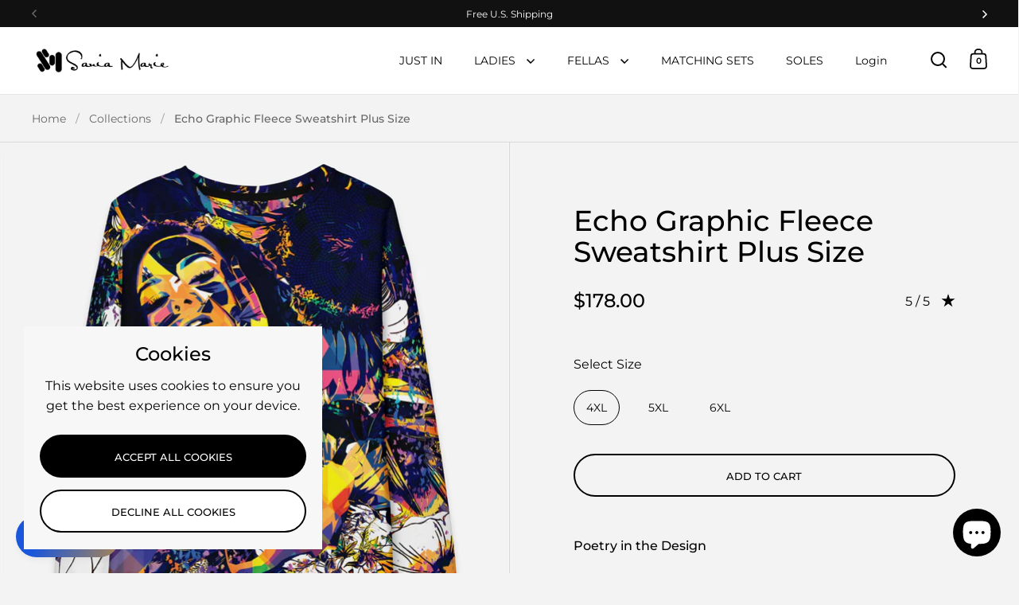

--- FILE ---
content_type: text/css
request_url: https://saniamarie.com/cdn/shop/t/6/assets/component-product-item.css?v=154712366832164997571753797256
body_size: 1886
content:
.box__collection.box--typo-small .product-item .caption{padding-top:20px;padding-bottom:20px;padding-inline-start:24px;padding-inline-end:54px;min-height:90px}@media screen and (max-width: 480px){.box__collection.box--typo-small .product-item .caption{padding-inline-start:16px}}.quick-buy-disabled .box__collection.box--typo-small .product-item .caption{padding-inline-end:20px}.product-grid-border-fix{display:grid;grid-template-columns:repeat(4,1fr)}.product-grid-border-fix[data-grid-columns="2"]{grid-template-columns:repeat(2,1fr);align-content:start}@media screen and (max-width: 768px),screen and (max-width: 1024px) and (orientation: portrait){.product-grid-border-fix{grid-template-columns:repeat(2,1fr);width:100%}}.product-grid-border-fix>.site-box{width:100%;height:auto!important;min-height:0!important}.product-grid-border-fix .site-box:before,.product-grid-border-fix .site-box:after{display:none}.product-grid-border-fix:not(.fix-borders-rest):before,.product-grid-border-fix:not(.fix-borders-rest):after{content:"";position:absolute;bottom:-1px;left:0;width:100%;height:1px}.product-grid-border-fix:not(.fix-borders-rest):before{background:var(--main-background);z-index:88}.product-grid-border-fix:not(.fix-borders-rest):after{background:var(--grid-borders);z-index:99}#section-related-products .product-grid-border-fix[data-count="0"] .site-box:nth-last-child(-n+2){border-bottom:0}#section-related-products .product-grid-border-fix[data-count="3"] .site-box:nth-last-child(-n+1){border-bottom:0}@media screen and (min-width: 1025px),screen and (min-width: 769px) and (orientation: landscape){.product-grid-border-fix.fix-bottom-border:not(.fix-borders-not)[data-count="1"] .site-box:nth-last-child(-n+1){margin-bottom:-1px}.product-grid-border-fix.fix-bottom-border:not(.fix-borders-not)[data-count="2"] .site-box:nth-last-child(-n+2){margin-bottom:-1px}.product-grid-border-fix.fix-bottom-border:not(.fix-borders-not)[data-count="3"] .site-box:nth-last-child(-n+3){margin-bottom:-1px}.product-grid-border-fix.fix-bottom-border:not(.fix-borders-not)[data-count="0"] .site-box:nth-last-child(-n+4){margin-bottom:-1px}}@media screen and (max-width: 768px),screen and (max-width: 1024px) and (orientation: portrait){.product-grid-border-fix[data-count="1"] .site-box:nth-last-child(-n+1),.product-grid-border-fix[data-count="3"] .site-box:nth-last-child(-n+1){margin-bottom:-1px}.product-grid-border-fix[data-count="2"] .site-box:nth-last-child(-n+2),.product-grid-border-fix[data-count="0"] .site-box:nth-last-child(-n+2){margin-bottom:-1px}}@media screen and (min-width: 1025px),screen and (min-width: 769px) and (orientation: landscape){.product-grid-border-fix.fix-borders-split .site-box:nth-child(-n+2){border-top:1px solid var(--grid-borders)}html[dir=rtl] .product-grid-border-fix.fix-borders-split .site-box{border-right:0}html[dir=ltr] .product-grid-border-fix.fix-borders-split .site-box{border-left:0}}@media screen and (min-width: 1025px),screen and (min-width: 769px) and (orientation: landscape){.product-grid-border-fix:not(.fix-borders-split):not(.fix-borders-top-not) .site-box:nth-child(-n+4){border-top:1px solid var(--grid-borders)}}@media screen and (max-width: 768px),screen and (max-width: 1024px) and (orientation: portrait){.product-grid-border-fix:not(.fix-borders-top-not) .site-box:nth-child(-n+2){border-top:1px solid var(--grid-borders)}}.product-grid-border-fix.fix-borders-top-two .site-box:nth-child(-n+2){overflow:visible}.product-grid-border-fix.fix-borders-top-two .site-box:nth-child(-n+2):before{display:block;content:"";height:1px;width:calc(100% + 1px);position:absolute;top:-1px;background:var(--grid-borders)}html[dir=rtl] .product-grid-border-fix.fix-borders-top-two .site-box:nth-child(-n+2):before{right:0}html[dir=ltr] .product-grid-border-fix.fix-borders-top-two .site-box:nth-child(-n+2):before{left:0}.product-grid-border-fix .site-box{border-bottom:1px solid var(--grid-borders)}html[dir=rtl] .product-grid-border-fix .site-box{border-left:1px solid var(--grid-borders)}html[dir=ltr] .product-grid-border-fix .site-box{border-right:1px solid var(--grid-borders)}.product-grid-split-border .box__heading{border-bottom:0!important}html[dir=rtl] .product-grid-split-border .box__heading{border-left:0}html[dir=ltr] .product-grid-split-border .box__heading{border-right:0}@media screen and (min-width: 1025px),screen and (min-width: 769px) and (orientation: landscape){.fix-collection-grid-box-design{display:grid;grid-template-columns:1fr 1fr;align-items:start}.fix-collection-grid-box-design .box__heading{width:100%;min-height:0!important;height:auto!important;max-height:100vh!important}html[dir=ltr] .box--extra-border{box-shadow:var(--grid-borders) inset -1px 0 0 0}html[dir=rtl] .box--extra-border{box-shadow:var(--grid-borders) inset 1px 0 0 0}.template-collection .box--with-scroll{border-top:1px solid var(--grid-borders);height:calc(var(--window-height));display:block}.template-collection .box--with-scroll:after{display:none}.template-collection .box--with-scroll:before{display:none}.template-collection .box--with-scroll .site-box-content{padding-top:var(--box-auto-top);padding-bottom:var(--box-auto-top)}.template-collection .box--with-scroll .reduce-top-margin{position:relative;min-height:min(100vh - 2px,100%)}.fix-pagination-border~.pagination:before,.fix-pagination-border~.pagination:after{top:0}.box--collection-slider{display:grid;grid-template-columns:1fr 1fr}.box--collection-slider>.site-box{width:100%;min-height:0}.box--collection-slider>.site-box.box__heading{max-height:100vh}}.product-item{display:block;position:relative;overflow:hidden;height:100%}.product-item__special-link{position:absolute;top:0;left:0;width:100%;height:100%;text-indent:100%;overflow:hidden;white-space:nowrap;z-index:98;cursor:pointer}.product-item__special-link:focus-visible,.product-item__special-link:focus-visible~.caption{box-shadow:inset var(--main-background-secondary) 0 0 0 2px}.product-item .caption{pointer-events:none}.product-item .quick-add-to-cart{pointer-events:all}.product-item .box--product-image{height:0;overflow:hidden}.product-item .box--product-image img{position:absolute;top:0;left:0;width:100%;height:100%;transition:transform .5s cubic-bezier(.39,.575,.565,1),opacity .15s linear}.product-item .box--product-image svg{position:absolute;top:0;left:0;width:100%;height:100%}.product-item .box--product-image.primary{transition:opacity .2s linear;position:relative;z-index:8}.product-item .box--product-image.secondary,.product-item .box--product-image.tertiary{position:absolute;top:0;left:0;opacity:0;transition:opacity .15s linear;z-index:9}.product-item .box--product-image.tertiary{transition:none!important}.product-item .box--product-image.image-on-top{opacity:1}.product-item .caption{bottom:0;left:0;width:100%;display:flex;align-items:center;padding:20px 25px;min-height:100px;z-index:99;position:relative;transition:background .2s linear,transform .2s linear}.product-item .caption .title{display:block;font-weight:var(--font-weight-body-bold);line-height:1.3}.product-item .caption .price{display:block;line-height:1.2;overflow:hidden;margin-top:5px}.product-item .caption .price del{opacity:var(--alternate-opacity);margin-inline-start:5px}.no-touchevents .product-holder:hover .product-item.alt .box--product-image img,.product-item.alt.focus .box--product-image img{transform:scale(1.05)}.no-touchevents .product-holder:hover .product-item.alt:before,.product-item.alt.focus:before{opacity:1}.no-touchevents .product-holder:hover .product-item.alt .quick-add-to-cart .quick-add-to-cart-button,.no-touchevents .product-holder:hover .product-item.with-secondary-image .secondary,.no-touchevents .product-item.with-secondary-image.focus .secondary{opacity:1}.no-touchevents .product-holder:hover .product-item.with-secondary-image .primary,.no-touchevents .product-item.with-secondary-image.focus .primary{opacity:0}@media screen and (max-width: 1024px){.product-item .box--product-image{transform:none!important}.product-item.style--three .caption{background:var(--main-background)}}@media screen and (min-width: 1025px){.product-item.style--three .caption{height:100%!important;transform:none!important;position:absolute;color:var(--main-text)!important;padding-inline-end:20px!important}.product-item.style--three .caption>div{z-index:9;width:100%;text-align:center}.product-item.style--three .caption .price{display:flex;justify-content:center}.product-item.style--three .caption:before{content:"";position:absolute;top:0;left:0;width:100%;height:100%;opacity:0;z-index:8;background:var(--main-background);transition:all .3s cubic-bezier(.39,.575,.565,1)}.product-item.style--three .caption .title{opacity:0;display:block;transform:translateY(20px);transition:all .1s linear}}@media screen and (min-width: 1025px) and (min-width: 1024px){.product-item.style--three .caption .title{font-size:calc(24px / 16 * var(--base-body-size) + 0px)}}@media screen and (min-width: 1025px) and (min-width: 480px) and (max-width: 1024px){.product-item.style--three .caption .title{font-size:calc(22px / 16 * var(--base-body-size) + 0px)}}@media screen and (min-width: 1025px) and (max-width: 480px){.product-item.style--three .caption .title{font-size:calc(20px / 16 * var(--base-body-size) + 0px)}}@media screen and (min-width: 1025px){.product-item.style--three .caption .title .underline-animation{background:none!important}.product-item.style--three .caption .price{margin-top:10px;opacity:0;transform:translateY(10px);transition:all .1s linear}}@media screen and (min-width: 1025px) and (min-width: 1024px){.product-item.style--three .caption .price{font-size:calc(16px / 16 * var(--base-body-size) + 0px)}}@media screen and (min-width: 1025px) and (min-width: 480px) and (max-width: 1024px){.product-item.style--three .caption .price{font-size:calc(15px / 16 * var(--base-body-size) + 0px)}}@media screen and (min-width: 1025px) and (max-width: 480px){.product-item.style--three .caption .price{font-size:calc(14px / 16 * var(--base-body-size) + 0px)}}@media screen and (min-width: 1025px){.product-item.style--three .caption .price .price>span{display:block!important}.product-item.style--three .quick-add-to-cart{display:block;bottom:-10px;top:auto;height:auto;z-index:9}html[dir=rtl] .product-item.style--three .quick-add-to-cart{left:7px}html[dir=ltr] .product-item.style--three .quick-add-to-cart{right:7px}.no-touchevents .product-holder:hover .product-item.style--three .caption:before,.product-item.style--three.focus .caption:before{opacity:var(--alternate-opacity)}.no-touchevents .product-holder:hover .product-item.style--three .title,.product-item.style--three.focus .title{opacity:1;transform:translateY(0);transition:all .15s linear}.no-touchevents .product-holder:hover .product-item.style--three .price,.product-item.style--three.focus .price{opacity:1;transform:translateY(0);transition:all .15s linear 50ms}}.style--one .caption{background:var(--main-background)}.fit-product-grid-images .box__collection .box--product-image img{object-fit:contain!important;padding:var(--grid-image-padding);background:var(--grid-image-background)}.quick-add-to-cart{position:absolute;display:block;top:0}html[dir=rtl] .quick-add-to-cart{left:8px}html[dir=ltr] .quick-add-to-cart{right:8px}.quick-add-to-cart-button{height:90px;display:flex;justify-content:center;align-items:center;z-index:99;opacity:0;transition:opacity .15s linear}.quick-add-to-cart-button button{width:50px;height:50px;border-radius:100%;display:flex;align-items:center;justify-content:center}.quick-add-to-cart-button button svg{transition:transform .15s linear;will-change:transform}.quick-add-to-cart-button button:hover svg{transform:scale(1.05)}@media screen and (max-width: 768px),screen and (max-width: 1024px) and (orientation: portrait){.quick-add-to-cart-button{opacity:1}html[dir=rtl] .quick-add-to-cart-button{left:5px}html[dir=ltr] .quick-add-to-cart-button{right:5px}}.touchevents .quick-add-to-cart-button{opacity:1}.no-fill-just-stroke *{fill:none!important;stroke:var(--main-text)}@media screen and (max-width: 768px),screen and (max-width: 1024px) and (orientation: portrait){.collection-slider-product-item{width:80vw!important;height:calc(80vw + 100px)!important;margin-top:-1px;margin-inline-end:0}html[dir=rtl] .collection-slider-product-item{border-right:none}html[dir=ltr] .collection-slider-product-item{border-left:none}.collection-slider-product-item .product-item{width:100%;height:100%!important}}.product-quick-view-container{background:var(--main-background);padding:40px;width:calc(100vw - 80px);margin:auto;max-width:820px;max-height:calc(100vh - 80px);overflow-y:auto}.product-quick-view-container .product-quick-view-header{margin-bottom:1.5em;display:block!important}.product-quick-view-container .product-quick-view-body{display:grid;grid-template-columns:45% 55%;gap:40px}.product-quick-view-container .product-quick-view-body .product-variant__container .product-variant__item--color{height:40px}.product-quick-view-container .product-quick-view-body .cart-functions{margin-top:40px}.product-quick-view-container .product-images{width:100%;height:0;padding-top:100%;position:relative}.product-quick-view-container .product-images img{position:absolute;top:0;left:0;width:100%;height:100%}.product-quick-view-container .product-images img:not(.loaded)+.lazy-preloader{display:block}.product-quick-view-container .product-actions{padding-inline-end:40px}@media screen and (max-width: 720px){.product-quick-view-container{padding:20px;width:calc(100vw - 40px);height:calc(100vh - 40px)}.product-quick-view-container .product-quick-view-body{grid-template-columns:100%;gap:0}.product-quick-view-container .product-images{width:100%;height:0;padding-top:100%}.product-quick-view-container .product-actions{padding-inline-end:0}.product-quick-view-container .basicLightboxClose{top:15px}html[dir=rtl] .product-quick-view-container .basicLightboxClose{left:15px}html[dir=ltr] .product-quick-view-container .basicLightboxClose{right:15px}}.basicLightboxCloseWithIcon{opacity:1;border:1px solid var(--main-background-secondary);top:30px;width:40px;height:40px;border-radius:var(--buttons-radius);display:flex;align-items:center;justify-content:center}html[dir=rtl] .basicLightboxCloseWithIcon{left:30px}html[dir=ltr] .basicLightboxCloseWithIcon{right:30px}.basicLightboxCloseWithIcon svg{position:relative;width:12px;height:12px;top:1px}.collection-slider-product-item{position:relative}.collection-slider-product-item:not(:last-child){border-bottom:1px solid var(--grid-borders)}@media screen and (max-width: 768px),screen and (max-width: 1024px) and (orientation: portrait){.collection-slider-product-item{width:80vw!important;height:auto!important;margin-top:-1px;margin-inline-end:0}html[dir=rtl] .collection-slider-product-item{border-right:none}html[dir=ltr] .collection-slider-product-item{border-left:none}.collection-slider-product-item .product-item{width:100%;height:100%!important}}.box__collection .css-slider-navigation-container:before{display:none}.box--product-variants{opacity:0;display:block;position:absolute;display:flex;height:27px;flex-wrap:no-wrap;overflow-x:auto;gap:7px;z-index:999;margin-top:-42px;transition:opacity .15s linear}html[dir=rtl] .box--product-variants{right:22px}html[dir=ltr] .box--product-variants{left:22px}.no-touchevents .product-item--has-variants:hover .box--product-variants{opacity:1}@media screen and (max-width: 768px),screen and (max-width: 1024px) and (orientation: portrait){.box--product-variants{opacity:1}}@media screen and (max-width: 480px){.box--product-variants{margin-top:-37px;height:23px;gap:5px}html[dir=rtl] .box--product-variants{right:16px}html[dir=ltr] .box--product-variants{left:16px}}.box--product-variant{width:27px;height:27px;display:block;position:relative}@media screen and (max-width: 480px){.box--product-variant{width:22px;height:22px}}.box--product-variant span{position:absolute;top:0;left:0;width:100%;height:100%;border-radius:100%;background-size:cover;background-repeat:no-repeat}.mount-collection{position:relative;z-index:99}.product-grid-border-fix[data-count="1"] .box__heading:last-child{min-height:40vh!important}
/*# sourceMappingURL=/cdn/shop/t/6/assets/component-product-item.css.map?v=154712366832164997571753797256 */
